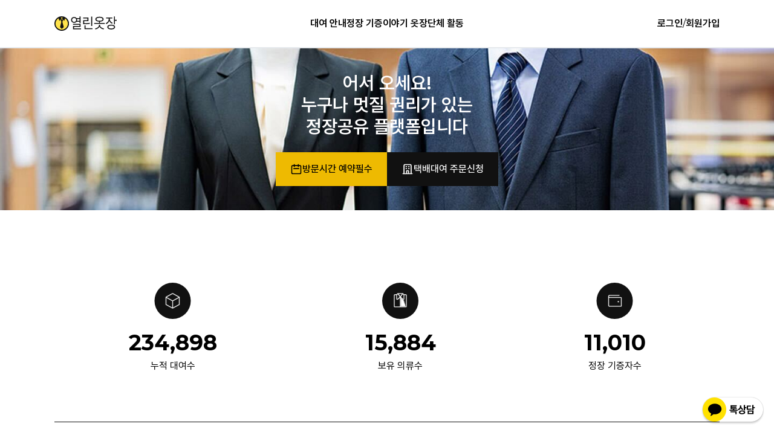

--- FILE ---
content_type: text/html; charset=utf-8
request_url: https://theopencloset.net/
body_size: 51164
content:


<!DOCTYPE html>
<html lang="ko">
<head>
  <title>열린옷장</title>
  <link rel="shortcut icon" type="image/png" href="https://cdn.theopencloset.net/static/images/favicon.fdda2dab8bec.png"/>
  <meta charset="UTF-8"/>
  <meta
    name="viewport"
    content="width=device-width, initial-scale=1, maximum-scale=1, user-scalable=no"
  />
  <meta http-equiv="X-UA-Compatible" content="ie=edge"/>
  <meta property="og:url" content="https://theopencloset.net/">
  <meta name="description" content="어서 오세요! 열린옷장은 누구나 멋질 권리가 있는 정장 공유옷장입니다. 총 14,000벌의 정장 아이템으로 세상 모든 정장 고민을 해결 해드립니다.">
  <meta property="og:description" content="어서 오세요! 열린옷장은 누구나 멋질 권리가 있는 정장 공유옷장입니다. 총 14,000벌의 정장 아이템으로 세상 모든 정장 고민을 해결 해드립니다.">
  <meta id="meta_og_image" property="og:image" content="https://cdn.imweb.me/upload/S20210330635bfa4be151e/c90c5d0712c08.png">
  <meta property="og:image:width" content="1200">
  <meta property="og:image:height" content="627">
  <meta name="keywords" content="정장대여, 정장무료대여, 면접정장, 결혼식정장, 기본정장, 빅사이즈정장, 정장기증, 열린옷장, 청년응원, 청년취업, 취업면접, 취업날개, 서울시정장무료대여, 강원도정장무료대여, 하남정장무료대여, 남양주정장무료대여, 안산정장무료대여, 안양정장무료대여, 구리정장무료대여, 충주정장무료대여, 결혼식정장, 턱시도대여, 웨딩정장">
  

<link rel="preload" href="https://cdn.theopencloset.net/static/css/dist/styles.305b999f5d82.css" as="style">

  

<link rel="stylesheet" href="https://cdn.theopencloset.net/static/css/dist/styles.305b999f5d82.css">




  <link rel="preconnect" href="https://fonts.googleapis.com">
  <link rel="preconnect" href="https://fonts.gstatic.com" crossorigin>
  <link href="https://fonts.googleapis.com/css2?family=Montserrat:ital,wght@0,100..900;1,100..900&display=swap" rel="stylesheet">
  <link rel="stylesheet" as="style" crossorigin href="https://cdn.jsdelivr.net/gh/orioncactus/pretendard@v1.3.9/dist/web/static/pretendard.min.css" />
  <style>
    body {
      font-family: "Montserrat", "Pretendard Variable", Pretendard, -apple-system, BlinkMacSystemFont, system-ui, Roboto, "Helvetica Neue", "Segoe UI", "Apple SD Gothic Neo", "Noto Sans KR", "Malgun Gothic", "Apple Color Emoji", "Segoe UI Emoji", "Segoe UI Symbol", sans-serif;
    }
  </style>
  
  
</head>

<body
  class="bg-white min-h-dvh break-keep"
  
>


  

<div class="w-100 h-11 md:hidden"></div>
<nav
  class="pc-header hidden md:flex justify-between items-center w-full h-[80px] px-[90px] border-b-2 border-[#e5e9ed]"
>
  <div class="basis-[190px] grow-0 items-center">
    <div class="flex gap-[6px]">
      <a href="/">
        <img
          alt="logo"
          role="button"
          loading="lazy"
          width="103"
          height="24"
          decoding="async"
          data-nimg="1"
          class="w-[103px] h-[24px]"
          src="https://cdn.theopencloset.net/static/images/logo_opencloset.eaa6bcbd16b9.svg"
        />
      </a>
    </div>
  </div>

  <div class="flex gap-[40px]">
    <div class="font-semibold text-[16px] cursor-pointer dropdown">
      <a href="https://info.theopencloset.net/rental">대여 안내</a>
      <div
        class="dropdown-menu hidden absolute w-48 hadow-lg bg-white ring-1 ring-black ring-opacity-5"
      >
        <div
          class="py-1"
          role="menu"
          aria-orientation="vertical"
          aria-labelledby="options-menu"
        >
          <a
            href="/appointments"
            class="block px-4 py-2 text-sm font-normal hover:bg-gray-100"
            role="menuitem"
          >
            방문 대여
          </a>
          <a
            href="/deliveries"
            class="block px-4 py-2 text-sm font-normal hover:bg-gray-100"
            role="menuitem"
          >
            택배 대여
          </a>
          <a
            href="https://info.theopencloset.net/many"
            class="block px-4 py-2 text-sm font-normal hover:bg-gray-100"
            role="menuitem"
          >
            단체 대여
          </a>
        </div>
      </div>
    </div>
    <div class="font-semibold text-[16px] cursor-pointer dropdown">
      <a href="https://info.theopencloset.net/donation1">정장 기증</a>
      <div
        class="dropdown-menu hidden absolute w-48 hadow-lg bg-white ring-1 ring-black ring-opacity-5"
      >
        <div
          class="py-1"
          role="menu"
          aria-orientation="vertical"
          aria-labelledby="options-menu"
        >
          <a
            href="https://info.theopencloset.net/donation1"
            class="block px-4 py-2 text-sm font-normal hover:bg-gray-100"
            role="menuitem"
          >
            개인 기증 신청
          </a>
          <a
            href="https://info.theopencloset.net/donation2"
            class="block px-4 py-2 text-sm font-normal hover:bg-gray-100"
            role="menuitem"
          >
            기업 기증 문의
          </a>
        </div>
      </div>
    </div>
    <a href="/stories" class="font-semibold text-[16px]">이야기 옷장</a>
    <div class="font-semibold text-[16px] cursor-pointer dropdown">
      <a href="https://info.theopencloset.net/about">단체 활동</a>
      <div
        class="dropdown-menu hidden absolute w-48 hadow-lg bg-white ring-1 ring-black ring-opacity-5"
      >
        <div
          class="py-1"
          role="menu"
          aria-orientation="vertical"
          aria-labelledby="options-menu"
        >
          <a
            href="https://info.theopencloset.net/opentable"
            class="block px-4 py-2 text-sm font-normal hover:bg-gray-100"
            role="menuitem"
          >
            내공식탁
          </a>
          <a
            href="https://info.theopencloset.net/114"
            class="block px-4 py-2 text-sm font-normal hover:bg-gray-100"
            role="menuitem"
          >
            면접룩 컨설팅
          </a>
          <a
            href="https://info.theopencloset.net/newsletter"
            class="block px-4 py-2 text-sm font-normal hover:bg-gray-100"
            role="menuitem"
          >
            뉴스레터
          </a>
          <a
            href="https://info.theopencloset.net/volunteer"
            class="block px-4 py-2 text-sm font-normal hover:bg-gray-100"
            role="menuitem"
          >
            자원봉사
          </a>
        </div>
      </div>
    </div>
  </div>
  <div class="pc basis-[190px] grow-0 flex flex-row justify-end gap-[3px]">
    
      <a href="/login">
        <div class="font-semibold text-[16px]">로그인</div>
      </a>
      <span>/</span>
      <a href="/signup">
        <div class="font-semibold text-[16px]">회원가입</div>
      </a>
    
  </div>
</nav>

<nav class="mobile-header md:hidden overflow-y-scroll">
  <div class="hamburger-menu fixed top-0 left-0 pt-3 pl-3">
    <label for="menu-toggle" class="menu-icon"
    ><img src="https://cdn.theopencloset.net/static/images/ic_menu.8098845547f5.svg" alt="menu"/>
    </label>

    <div
      class="mobile-menu hidden bg-black/50 fixed z-50 top-0 left-0 bottom-0 right-0 h-screen overflow-y-scroll"
    >
      <div class="p-[20px] w-[344px] h-screen bg-white">
        <div class="flex justify-end">
          <label for="menu-toggle" class="menu-icon"
          ><img src="https://cdn.theopencloset.net/static/images/ic_close.a10702d20399.svg" alt="close"/>
          </label>
        </div>
        <ul
          class="menu-items mt-[20px] text-xl font-semibold leading-[2em]"
        >
          <li class="mb-10">
            <a href="/">
              <img
                alt="logo"
                role="button"
                loading="lazy"
                decoding="async"
                data-nimg="1"
                class="w-[103px] h-[24px]"
                src="https://cdn.theopencloset.net/static/images/logo_opencloset.eaa6bcbd16b9.svg"
              /></a>
          </li>
          <li>
            <a href="https://info.theopencloset.net/rental">대여 안내</a>
            <ul class="text-lg font-normal leading-[1.8em] ml-4 mb-2">
              <li><a href="/appointments">방문 대여</a></li>
              <li><a href="/deliveries">택배 대여</a></li>
              <li><a href="https://info.theopencloset.net/many">단체 대여</a></li>
            </ul>
          </li>
          <li>
            <a href="https://info.theopencloset.net/donation1">정장 기증</a>
            <ul class="text-lg font-normal leading-[1.8em] ml-4 mb-2">
              <li><a href="https://info.theopencloset.net/donation1">개인 기증 신청</a></li>
              <li><a href="https://info.theopencloset.net/donation2">기업 기증 문의</a></li>
            </ul>
          </li>
          <li><a href="/stories">이야기 옷장</a></li>
          <li>
            <a href="https://info.theopencloset.net/about">단체 활동</a>
            <ul class="text-lg font-normal leading-[1.8em] ml-4 mb-2">
              <li><a href="https://info.theopencloset.net/opentable">내공식탁</a></li>
              <li><a href="https://info.theopencloset.net/114">면접룩 컨설팅</a></li>
              <li><a href="https://info.theopencloset.net/newsletter">뉴스레터</a></li>
              <li><a href="https://info.theopencloset.net/volunteer">자원봉사</a></li>
            </ul>
          </li>
          <li
            class="flex text-lg font-normal border-t border-black mt-5 pt-5"
          >
            
              <a href="/login" class="mr-2">로그인</a>
              <a href="/signup">회원가입</a>
            
          </li>
        </ul>
      </div>
    </div>
  </div>
</nav>

<script>
  document.querySelectorAll(".menu-icon").forEach(function (icon) {
    icon.addEventListener("click", function () {
      var menu = document.querySelector(".mobile-menu");
      if (menu.style.display === "none" || menu.style.display === "") {
        menu.style.display = "block";
        document.body.style.overflow = "hidden";
      } else {
        menu.style.display = "none";
        document.body.style.overflow = "auto";
      }
    });
  });
</script>




  <section
    style="--background-image-url: url('https://cdn.theopencloset.net/static/images/hero.afc4656de6ba.jpg?v=20250526')"
    class="w-full h-100 md:h-100 bg-cover bg-center bg-[image:var(--background-image-url)] p-10"
  >
    <div class="w-full h-full flex flex-col justify-center">
      <h1
        class="font-semibold text-neutral-200 text-center text-white leading-normal text-2xl md:text-3xl mb-6 md:mb-6"
      >
        어서 오세요!<br/>
        누구나 멋질 권리가 있는<br/>
        정장공유 플랫폼입니다
      </h1>

        <!-- Button wrapper -->
        <div class="flex flex-wrap justify-center gap-4">
            <a href="/appointments" class="flex items-center gap-2 px-6 py-4 bg-warning text-gray-800 transition-colors hover:bg-white">
                <svg class="w-5 h-5" fill="none" stroke="currentColor" viewBox="0 0 24 24">
                    <path stroke-linecap="round" stroke-linejoin="round" stroke-width="2" d="M8 7V3m8 4V3m-9 8h10M5 21h14a2 2 0 002-2V7a2 2 0 00-2-2H5a2 2 0 00-2 2v12a2 2 0 002 2z"></path>
                </svg>
                <span class="text-md font-medium">방문시간 예약필수</span>
            </a>
            <a href="/deliveries" class="flex items-center gap-2 px-6 py-4 bg-black text-white hover:bg-white hover:text-black transition-colors">
                <svg class="w-5 h-5" fill="none" stroke="currentColor" viewBox="0 0 24 24">
                    <path stroke-linecap="round" stroke-linejoin="round" stroke-width="2" d="M19 21V5a2 2 0 00-2-2H7a2 2 0 00-2 2v16m14 0h2m-2 0h-5m-9 0H3m2 0h5M9 7h1m-1 4h1m4-4h1m-1 4h1m-5 10v-5a1 1 0 011-1h2a1 1 0 011 1v5m-4 0h4"></path>
                </svg>
                <span class="text-md font-medium">택배대여 주문신청</span>
            </a>
        </div>

    </div>
  </section>

  <div class="w-full my-10 md:py-20 md:px-[90px]">
    <div
      class="px-[20px] md:px-0 flex flex-col text-center justify-around items-center"
    >
      <section class="w-full">
        <div class="flex justify-around items-center w-full">
          <div class="flex flex-col items-center">
            <img src="https://cdn.theopencloset.net/static/images/ic_box.0acf52bcbbc6.svg" alt="icon"/>
            <h3 class="text-[18px] md:text-[36px] font-bold mt-3">234,898</h3>
            <p>누적 대여수</p>
          </div>
          <div class="flex flex-col items-center">
            <img src="https://cdn.theopencloset.net/static/images/ic_shirt.87ffe4ae964c.svg" alt="icon"/>
            <h3 class="text-[18px] md:text-[36px] font-bold mt-3">15,884</h3>
            <p>보유 의류수</p>
          </div>
          <div class="flex flex-col items-center">
            <img src="https://cdn.theopencloset.net/static/images/ic_payment.5f020619f99a.svg" alt="icon"/>
            <h3 class="text-[18px] md:text-[36px] font-bold mt-3">11,010</h3>
            <p>정장 기증자수</p>
          </div>
        </div>
      </section>

      <section class="w-full">
        <div class="h-[1px] bg-black w-full border-0 my-10 md:my-20"></div>

        <h1 class="text-[18px] md:text-[36px] font-semibold">
          열린옷장 정장 스타일 보기
        </h1>
        <div class="flex flex-col justify-center mt-10 md:flex-row">
          <a
            href="/gallery/male"
            type="button"
            class="text-white bg-gray-600 border border-gray-300 font-medium rounded-full text-sm px-5 py-2.5 me-2 mb-2"
          >
            <i class="fas fa-male"></i>
            남성의류 품목별 보기
          </a>
          <a
            href="/gallery/female"
            type="button"
            class="bg-white border border-gray-300 font-medium rounded-full text-sm px-5 py-2.5 me-2 mb-2"
          >
            <i class="fas fa-female"></i>
            여성의류 품목별 보기
          </a>
          <a
            href="https://opencloset.notion.site/Look-Book-ceb7d87d77d347c882981cbe6b868c26?pvs=4"
            target="_blank"
            type="button"
            class="bg-gray-100 border border-gray-300 font-medium rounded-full text-sm px-5 py-2.5 me-2 mb-2"
          >
            <i class="fas fa-camera"></i>
            대여자 착용사진 보기
          </a>
        </div>

        <div class="grid grid-cols-2 md:grid-cols-3 gap-4 my-10">
          
            <div class="w-full cursor-pointer">
              <img
                src="https://cdn.theopencloset.net/user-content/contents/style/content/style/ce671e4c-0d3f-4ef5-9a0b-314a3c4f2dec.jpg"
                alt="정장 이미지"
                class="object-cover"
                data-enlargeable
              />
              <p class="my-3 md:my-5">원피스 ✨사진촬영 추천</p>
            </div>
          
            <div class="w-full cursor-pointer">
              <img
                src="https://cdn.theopencloset.net/user-content/contents/style/content/style/c34b71d9-9e9a-4f8b-be39-7352fe4151b5.jpg"
                alt="정장 이미지"
                class="object-cover"
                data-enlargeable
              />
              <p class="my-3 md:my-5">여성 바지정장</p>
            </div>
          
            <div class="w-full cursor-pointer">
              <img
                src="https://cdn.theopencloset.net/user-content/contents/style/content/style/9d939188-fa9f-45e4-a9c5-7329896fe5ee.jpg"
                alt="정장 이미지"
                class="object-cover"
                data-enlargeable
              />
              <p class="my-3 md:my-5">여성 치마정장</p>
            </div>
          
            <div class="w-full cursor-pointer">
              <img
                src="https://cdn.theopencloset.net/user-content/contents/style/content/style/2968cf20-f481-4066-9689-a050b32754db.jpg"
                alt="정장 이미지"
                class="object-cover"
                data-enlargeable
              />
              <p class="my-3 md:my-5">남성 기본정장✨면접추천✨</p>
            </div>
          
            <div class="w-full cursor-pointer">
              <img
                src="https://cdn.theopencloset.net/user-content/contents/style/content/style/17d379f7-4b00-4f86-89cd-93767a6137c1.jpg"
                alt="정장 이미지"
                class="object-cover"
                data-enlargeable
              />
              <p class="my-3 md:my-5">남성 기본정장✨면접추천✨</p>
            </div>
          
            <div class="w-full cursor-pointer">
              <img
                src="https://cdn.theopencloset.net/user-content/contents/style/content/style/be82bf66-52ff-4b37-837f-710303ac9254.jpg"
                alt="정장 이미지"
                class="object-cover"
                data-enlargeable
              />
              <p class="my-3 md:my-5">남성 기본정장✨면접추천✨</p>
            </div>
          
        </div>

        <p class="underline">
          위 이미지는 열린옷장이 보유하고 있는 일부 의류의 샘플이미지입니다.<br/>참고
          부탁드립니다.
        </p>
      </section>

      <section class="w-full">
        <div class="h-[1px] bg-black w-full border-0 my-10 md:my-20"></div>

        <h1 class="text-[18px] md:text-[36px] font-semibold">
          지역별 무료대여 프로그램
        </h1>

        <p class="mt-5 text-center hidden md:block">
          열린옷장은 지자체와 협력하여 정장 무료대여 혜택을 드리고 있습니다.<br/>
          거주지역의 지원 프로그램을 확인해보세요.
        </p>

        <p class="mt-5 text-left md:hidden">
          열린옷장은 지자체와 협력하여 정장 무료대여 혜택을 드리고 있습니다. 거주지역의 지원 프로그램을 확인해보세요.
        </p>

        <a class="w-full flex flex-col items-center my-10 md:my-20" href="https://www.dressfree.net/main/main.php">
          <img
            src="https://cdn.theopencloset.net/static/images/dressfree_banner.89522abed828.jpg"
            alt="ad seoul"
            class="w-full"
          />
        </a>

        <div class="w-full grid grid-cols-2 md:grid-cols-5 gap-1 text-start">
          
            <a href="https://job.seoul.go.kr/hmpg/spct/ewif/ewifInfo.do" class="w-full" target="_blank">
              <div class="w-full text-white p-2 md:p-4" style="background:#3770cd">
                <div class="text-md md:text-2xl">
                  서울시<br/>2025 종료
                  <p class="text-xs mt-3">신청 바로가기</p>
                </div>
              </div>
            </a>
          
            <a href="https://www.wonju.go.kr/wjyouth/selectBbsNttView.do?key=5882&amp;bbsNo=1190&amp;nttNo=432543" class="w-full" target="_blank">
              <div class="w-full text-white p-2 md:p-4" style="background:#401c06">
                <div class="text-md md:text-2xl">
                  원주시<br/>2025 종료
                  <p class="text-xs mt-3">신청 바로가기</p>
                </div>
              </div>
            </a>
          
            <a href="https://sjyouth.sjepa.or.kr/board/business?categorySeq=23&amp;currentTitle=%EC%B7%A8%EC%97%85%EC%A7%80%E" class="w-full" target="_blank">
              <div class="w-full text-white p-2 md:p-4" style="background:#383434">
                <div class="text-md md:text-2xl">
                  세종시<br/>2025 종료
                  <p class="text-xs mt-3">신청 바로가기</p>
                </div>
              </div>
            </a>
          
            <a href="https://job.seongnam.go.kr/contents/content.do?cIdx=76" class="w-full" target="_blank">
              <div class="w-full text-white p-2 md:p-4" style="background:#b48d06">
                <div class="text-md md:text-2xl">
                  성남시<br/>2025 종료
                  <p class="text-xs mt-3">신청 바로가기</p>
                </div>
              </div>
            </a>
          
            <a href="https://gsyouth.or.kr/main/m52/view.do?&amp;applyNo=31" class="w-full" target="_blank">
              <div class="w-full text-white p-2 md:p-4" style="background:#F4CA48">
                <div class="text-md md:text-2xl">
                  군산시<br/>정장무료대여
                  <p class="text-xs mt-3">신청 바로가기</p>
                </div>
              </div>
            </a>
          
            <a href="https://apply.jobaba.net/bsns/bsnsDetailView.do?bsnsSeq=3959" class="w-full" target="_blank">
              <div class="w-full text-white p-2 md:p-4" style="background:#b48d06">
                <div class="text-md md:text-2xl">
                  구리시<br/>정장무료대여
                  <p class="text-xs mt-3">신청 바로가기</p>
                </div>
              </div>
            </a>
          
            <a href="https://apply.jobaba.net/bsns/bsnsDetailView.do?bsnsSeq=3963" class="w-full" target="_blank">
              <div class="w-full text-white p-2 md:p-4" style="background:#383434">
                <div class="text-md md:text-2xl">
                  하남시<br/>청년일마련
                  <p class="text-xs mt-3">신청 바로가기</p>
                </div>
              </div>
            </a>
          
            <a href="https://job.chungju.go.kr/youth/support/suit.page" class="w-full" target="_blank">
              <div class="w-full text-white p-2 md:p-4" style="background:#f4cb48">
                <div class="text-md md:text-2xl">
                  충주시<br/>정장무료대여
                  <p class="text-xs mt-3">신청 바로가기</p>
                </div>
              </div>
            </a>
          
            <a href="https://www.jecheon.go.kr/www/selectBbsNttView.do?key=5233&amp;bbsNo=18&amp;nttNo=362923" class="w-full" target="_blank">
              <div class="w-full text-white p-2 md:p-4" style="background:#9b9ca1">
                <div class="text-md md:text-2xl">
                  제천시<br/>정장무료대여
                  <p class="text-xs mt-3">신청 바로가기</p>
                </div>
              </div>
            </a>
          
            <a href="https://youthforest.iksan.go.kr/index.iksan?menuCd=DOM_000000102004000000" class="w-full" target="_blank">
              <div class="w-full text-white p-2 md:p-4" style="background:#b48d06">
                <div class="text-md md:text-2xl">
                  익산시<br/>정장무료대여
                  <p class="text-xs mt-3">신청 바로가기</p>
                </div>
              </div>
            </a>
          
            <a href="https://pf.kakao.com/_xiRBnxj" class="w-full" target="_blank">
              <div class="w-full text-white p-2 md:p-4" style="background:#b48d06">
                <div class="text-md md:text-2xl">
                  노원구<br/>정장무료대여
                  <p class="text-xs mt-3">신청 바로가기</p>
                </div>
              </div>
            </a>
          
            <a href="https://apply.jobaba.net/bsns/bsnsDetailView.do?bsnsSeq=3945" class="w-full" target="_blank">
              <div class="w-full text-white p-2 md:p-4" style="background:#f4cb48">
                <div class="text-md md:text-2xl">
                  남양주시<br/>취업꿈날개옷장
                  <p class="text-xs mt-3">신청 바로가기</p>
                </div>
              </div>
            </a>
          
            <a href="https://www.anyang.go.kr/reserve/selectBbsNttList.do?bbsNo=329&amp;key=2802" class="w-full" target="_blank">
              <div class="w-full text-white p-2 md:p-4" style="background:#9b9ca1">
                <div class="text-md md:text-2xl">
                  안양시<br/>청년옷장
                  <p class="text-xs mt-3">신청 바로가기</p>
                </div>
              </div>
            </a>
          
            <a href="https://nsyouth.or.kr/youthdream/html/sub03/0303.html" class="w-full" target="_blank">
              <div class="w-full text-white p-2 md:p-4" style="background:#401c06">
                <div class="text-md md:text-2xl">
                  논산시<br/>2025 종료
                  <p class="text-xs mt-3">신청 바로가기</p>
                </div>
              </div>
            </a>
          
        </div>

        <a
          class="w-full mt-10 bg-[#FFF5BD] h-[62px] text-[16px] font-bold flex flex-row justify-center items-center gap-2 md:w-[260px] mx-auto"
          href="https://forms.gle/bkaTR9TqsGe8McXS6"
          target="_blank"
        >
          <img src="https://cdn.theopencloset.net/static/images/logo_imgtype.f29c218beca5.svg" alt="button icon"/>
          지역 무료대여 협약 문의하기
        </a>
      </section>

      <section class="w-full">
        <div class="h-[1px] bg-black w-full border-0 my-10 md:my-20"></div>
        <h1 class="text-[18px] md:text-[36px] font-semibold">
          열린옷장 나눔 활동 소개
        </h1>
        <p class="mt-5">수익금과 기부금은 의류를 통한 나눔 활동에 사용합니다.</p>
        <div class="w-full mt-10 grid grid-cols-1 gap-3 grid-cols-2 md:grid-cols-5">
          
            <a class="w-full" href="https://info.theopencloset.net/opentable" target="_blank">
              <img
                src="https://cdn.theopencloset.net/user-content/contents/activity/content/activity/e5032e20-4952-46bf-a714-80b454f26757.jpg"
                alt="activity image"
                class="object-cover"
              />
              <h3 class="text-2xl my-3 md:my-5">직무멘토링 내공식탁</h3>
              <div class="mb-5"> 현직 사회선배와 함께 취업준비가 막막한 청년을 위해 생생한 직무 관련 멘토링을 진행합니다.</div>
            </a>
          
            <a class="w-full" href="http://tenspoon.org/" target="_blank">
              <img
                src="https://cdn.theopencloset.net/user-content/contents/activity/content/activity/125bff8b-6349-4faa-a653-e0f604901c83.jpg"
                alt="activity image"
                class="object-cover"
              />
              <h3 class="text-2xl my-3 md:my-5">십시일밥 정기기부</h3>
              <div class="mb-5"> 청년 빈곤 해결을 위해 활동하는 대학생 단체 &lt;십시일밥&gt;에 수익의 일부를 정기 기부합니다.</div>
            </a>
          
            <a class="w-full" href="https://blog.naver.com/PostView.naver?blogId=open_closet&amp;logNo=223045310548&amp;redirect=Dlog&amp;widgetType" target="_blank">
              <img
                src="https://cdn.theopencloset.net/user-content/contents/activity/content/activity/77c6cf05-fc34-4cf5-a8a8-782bfa4b73e3.jpg"
                alt="activity image"
                class="object-cover"
              />
              <h3 class="text-2xl my-3 md:my-5">특수사이즈 의류제작</h3>
              <div class="mb-5"> &#x27;누구나 멋질 권리’를 누릴 수 있도록 빅&amp;스몰 특수 사이즈 정장 및 계절 정장을 제작하여 공유합니다.</div>
            </a>
          
            <a class="w-full" href="https://blog.naver.com/open_closet/223398165933" target="_blank">
              <img
                src="https://cdn.theopencloset.net/user-content/contents/activity/content/activity/3db18d4c-6dd5-4cd7-a4e9-c1881c0417ba.jpg"
                alt="activity image"
                class="object-cover"
              />
              <h3 class="text-2xl my-3 md:my-5">기증의류가 끝까지 활용되도록!</h3>
              <div class="mb-5"> 대여가 어려운 기증의류는 세컨핸드샵 &#x27;제로핸즈&#x27;를 통해 공유하고, 다양한 정장 업사이클링을 시도합니다.</div>
            </a>
          
            <a class="w-full" href="https://info.theopencloset.net/114" target="_blank">
              <img
                src="https://cdn.theopencloset.net/user-content/contents/activity/content/activity/00614cb0-3720-4ce0-9b56-755b6011f10b.jpg"
                alt="activity image"
                class="object-cover"
              />
              <h3 class="text-2xl my-3 md:my-5">1:1 면접룩 컨설팅</h3>
              <div class="mb-5"> 취업 준비생을 대상으로 정장대여 전문 옷장지기와 1:1 면접룩 이미지 컨설팅을 진행합니다.</div>
            </a>
          
        </div>
      </section>

      <section class="w-full">
        <div class="h-[1px] bg-black w-full border-0 my-10 md:my-20"></div>
        <h1 class="text-[18px] md:text-[36px] font-semibold">
          열린옷장과 함께 하는 기증 기업들
        </h1>
        <div class="w-full mt-10 grid grid-cols-4 gap-1 lg:grid-cols-10">
          
            <img
              class="border bg-cover bg-center"
              src="https://cdn.theopencloset.net/user-content/contents/partner/content/partner/057a217b-fac1-4b97-96f1-e779b2278956.png"
              alt="company logo"
            />
          
            <img
              class="border bg-cover bg-center"
              src="https://cdn.theopencloset.net/user-content/contents/partner/content/partner/86f9f155-74bf-4aac-be32-3ebe29532f89.png"
              alt="company logo"
            />
          
            <img
              class="border bg-cover bg-center"
              src="https://cdn.theopencloset.net/user-content/contents/partner/content/partner/028ed719-748a-4ecd-adc3-2c163e8442d2.png"
              alt="company logo"
            />
          
            <img
              class="border bg-cover bg-center"
              src="https://cdn.theopencloset.net/user-content/contents/partner/content/partner/9fb92bed-693a-45bf-8968-784d675393fd.jpg"
              alt="company logo"
            />
          
            <img
              class="border bg-cover bg-center"
              src="https://cdn.theopencloset.net/user-content/contents/partner/content/partner/ad7fa30b-52b4-407c-9b50-4564853527f2.png"
              alt="company logo"
            />
          
            <img
              class="border bg-cover bg-center"
              src="https://cdn.theopencloset.net/user-content/contents/partner/content/partner/e224488f-44bd-436a-b5e2-996e344445a8.png"
              alt="company logo"
            />
          
            <img
              class="border bg-cover bg-center"
              src="https://cdn.theopencloset.net/user-content/contents/partner/content/partner/e84e4ab7-0557-4920-ab9f-2e45fdcf7788.png"
              alt="company logo"
            />
          
            <img
              class="border bg-cover bg-center"
              src="https://cdn.theopencloset.net/user-content/contents/partner/content/partner/7ae9fea6-c184-4674-a767-4d891a48136d.png"
              alt="company logo"
            />
          
            <img
              class="border bg-cover bg-center"
              src="https://cdn.theopencloset.net/user-content/contents/partner/content/partner/1887af7b-a942-448d-a041-782163997c92.png"
              alt="company logo"
            />
          
            <img
              class="border bg-cover bg-center"
              src="https://cdn.theopencloset.net/user-content/contents/partner/content/partner/7d88ede7-1c64-4b7c-8493-8a6f88c12b1b.png"
              alt="company logo"
            />
          
            <img
              class="border bg-cover bg-center"
              src="https://cdn.theopencloset.net/user-content/contents/partner/content/partner/4693de76-a128-4fe3-b3d6-05504239d949.png"
              alt="company logo"
            />
          
            <img
              class="border bg-cover bg-center"
              src="https://cdn.theopencloset.net/user-content/contents/partner/content/partner/314984ff-ca1c-49ab-a69a-cfa0ca07c929.png"
              alt="company logo"
            />
          
            <img
              class="border bg-cover bg-center"
              src="https://cdn.theopencloset.net/user-content/contents/partner/content/partner/24400b3b-d526-48b5-a10f-652794d1e199.png"
              alt="company logo"
            />
          
            <img
              class="border bg-cover bg-center"
              src="https://cdn.theopencloset.net/user-content/contents/partner/content/partner/10ffb4db-d10b-4fba-9d69-7dbeba17f4f3.png"
              alt="company logo"
            />
          
            <img
              class="border bg-cover bg-center"
              src="https://cdn.theopencloset.net/user-content/contents/partner/content/partner/8a8f0c87-4a65-4c18-99f3-3fb6c83ea0e3.png"
              alt="company logo"
            />
          
            <img
              class="border bg-cover bg-center"
              src="https://cdn.theopencloset.net/user-content/contents/partner/content/partner/9155737d-8b84-48d5-865c-046b4817f1d0.png"
              alt="company logo"
            />
          
            <img
              class="border bg-cover bg-center"
              src="https://cdn.theopencloset.net/user-content/contents/partner/content/partner/dbab66d2-844b-4e97-976b-d0c70b666675.png"
              alt="company logo"
            />
          
            <img
              class="border bg-cover bg-center"
              src="https://cdn.theopencloset.net/user-content/contents/partner/content/partner/c860cd21-f63e-43ad-b7b9-3a78ff64d443.png"
              alt="company logo"
            />
          
            <img
              class="border bg-cover bg-center"
              src="https://cdn.theopencloset.net/user-content/contents/partner/content/partner/3b78e08c-98c8-4618-9985-bd8cf9c14ac0.png"
              alt="company logo"
            />
          
            <img
              class="border bg-cover bg-center"
              src="https://cdn.theopencloset.net/user-content/contents/partner/content/partner/1e6fe0c7-07cd-4cb7-9bbb-5cbe0f6e411d.png"
              alt="company logo"
            />
          
            <img
              class="border bg-cover bg-center"
              src="https://cdn.theopencloset.net/user-content/contents/partner/content/partner/3585891d-ab02-460f-b4f7-29c397e56ebf.png"
              alt="company logo"
            />
          
            <img
              class="border bg-cover bg-center"
              src="https://cdn.theopencloset.net/user-content/contents/partner/content/partner/4fa041df-0f10-456f-9b45-2270e2fb1683.png"
              alt="company logo"
            />
          
            <img
              class="border bg-cover bg-center"
              src="https://cdn.theopencloset.net/user-content/contents/partner/content/partner/07194714-76ea-4b79-bf83-f35586464be0.png"
              alt="company logo"
            />
          
            <img
              class="border bg-cover bg-center"
              src="https://cdn.theopencloset.net/user-content/contents/partner/content/partner/96e4ac99-745f-4b69-a519-3a7a06cd3f43.png"
              alt="company logo"
            />
          
            <img
              class="border bg-cover bg-center"
              src="https://cdn.theopencloset.net/user-content/contents/partner/content/partner/32af6f24-446c-4595-b916-c434b7971dd7.png"
              alt="company logo"
            />
          
            <img
              class="border bg-cover bg-center"
              src="https://cdn.theopencloset.net/user-content/contents/partner/content/partner/5314c6d7-9261-4bc8-8f11-9b200bbd5b81.png"
              alt="company logo"
            />
          
            <img
              class="border bg-cover bg-center"
              src="https://cdn.theopencloset.net/user-content/contents/partner/content/partner/5c9102ec-e23f-4a6f-bffc-9fb390676a1e.png"
              alt="company logo"
            />
          
            <img
              class="border bg-cover bg-center"
              src="https://cdn.theopencloset.net/user-content/contents/partner/content/partner/0e462dcd-51c7-4de2-bc3f-4e0e0b0dfb8c.png"
              alt="company logo"
            />
          
            <img
              class="border bg-cover bg-center"
              src="https://cdn.theopencloset.net/user-content/contents/partner/content/partner/46e6dba3-04e5-4c60-b02b-fa2d5af1ad20.png"
              alt="company logo"
            />
          
            <img
              class="border bg-cover bg-center"
              src="https://cdn.theopencloset.net/user-content/contents/partner/content/partner/4bf7b71c-0a12-4943-a568-74fd847f31e8.png"
              alt="company logo"
            />
          
            <img
              class="border bg-cover bg-center"
              src="https://cdn.theopencloset.net/user-content/contents/partner/content/partner/4fae58fa-2191-4703-8644-0015c8d25be4.png"
              alt="company logo"
            />
          
            <img
              class="border bg-cover bg-center"
              src="https://cdn.theopencloset.net/user-content/contents/partner/content/partner/73dac892-8926-4953-bac4-c2cc6fa116eb.png"
              alt="company logo"
            />
          
            <img
              class="border bg-cover bg-center"
              src="https://cdn.theopencloset.net/user-content/contents/partner/content/partner/fa30aaac-ded9-4755-91fb-6278c4b70074.png"
              alt="company logo"
            />
          
            <img
              class="border bg-cover bg-center"
              src="https://cdn.theopencloset.net/user-content/contents/partner/content/partner/891b7b13-a595-4d8c-b758-50bb48ff7bc6.png"
              alt="company logo"
            />
          
            <img
              class="border bg-cover bg-center"
              src="https://cdn.theopencloset.net/user-content/contents/partner/content/partner/82cbc670-5e38-4ceb-b99c-8f303f353091.png"
              alt="company logo"
            />
          
            <img
              class="border bg-cover bg-center"
              src="https://cdn.theopencloset.net/user-content/contents/partner/content/partner/03046f3c-9123-4cf2-a398-fe891f803c8f.png"
              alt="company logo"
            />
          
            <img
              class="border bg-cover bg-center"
              src="https://cdn.theopencloset.net/user-content/contents/partner/content/partner/bf733ee8-ca22-49a1-b7ef-dc58562ccf46.png"
              alt="company logo"
            />
          
            <img
              class="border bg-cover bg-center"
              src="https://cdn.theopencloset.net/user-content/contents/partner/content/partner/e17e10d5-b6a0-4078-afbc-3159510b28d5.png"
              alt="company logo"
            />
          
            <img
              class="border bg-cover bg-center"
              src="https://cdn.theopencloset.net/user-content/contents/partner/content/partner/9f0c061f-fb91-4e92-ad0a-f1e74846313a.png"
              alt="company logo"
            />
          
            <img
              class="border bg-cover bg-center"
              src="https://cdn.theopencloset.net/user-content/contents/partner/content/partner/09c79174-25b7-4192-8c46-6b948004c210.png"
              alt="company logo"
            />
          
            <img
              class="border bg-cover bg-center"
              src="https://cdn.theopencloset.net/user-content/contents/partner/content/partner/a0c0a20a-a96c-4411-bee6-72f498e0929f.png"
              alt="company logo"
            />
          
            <img
              class="border bg-cover bg-center"
              src="https://cdn.theopencloset.net/user-content/contents/partner/content/partner/131a02c3-1698-4192-a3bb-c16c19c6ab57.png"
              alt="company logo"
            />
          
        </div>
      </section>

      <section class="w-full">
        <div class="h-[1px] bg-black w-full border-0 my-10 md:my-20"></div>
        <h1 class="text-[18px] md:text-[36px] font-semibold">
          열린옷장을 함께 빛내는 전문가들
        </h1>
        <div class="w-full mt-10 grid grid-cols-2 gap-1 grid-cols-3 lg:grid-cols-6">
          
            <a href="about:blank" class="w-full" target="_blank">
              <img
                class="border bg-cover bg-center mb-2"
                src="https://cdn.theopencloset.net/user-content/contents/expert/content/partner/4016d551-75b2-4719-884e-9ce08df07fa8.png"
                alt="company logo"
              />
              <p>공간 청결 관리</p>
            </a>
          
            <a href="https://www.cleantopia.com/kr/main.do" class="w-full" target="_blank">
              <img
                class="border bg-cover bg-center mb-2"
                src="https://cdn.theopencloset.net/user-content/contents/expert/content/partner/b3c7024e-b206-44f7-8502-f8c222271e23.png"
                alt="company logo"
              />
              <p>셔츠 세탁</p>
            </a>
          
            <a href="https://blog.naver.com/PostView.naver?blogId=open_closet&amp;logNo=221167177689&amp;redirect=Dlog&amp;widgetType" class="w-full" target="_blank">
              <img
                class="border bg-cover bg-center mb-2"
                src="https://cdn.theopencloset.net/user-content/contents/expert/content/partner/2a33ea5a-d118-402f-ac9c-6216a3ec4b81.png"
                alt="company logo"
              />
              <p>수트 전문 세탁</p>
            </a>
          
            <a href="https://theopencloset.net/" class="w-full" target="_blank">
              <img
                class="border bg-cover bg-center mb-2"
                src="https://cdn.theopencloset.net/user-content/contents/expert/content/partner/1ce211c9-0d5d-422f-aceb-e758c4b5c7c4.png"
                alt="company logo"
              />
              <p>기증 정장 수선</p>
            </a>
          
            <a href="https://gizelhomme.modoo.at/" class="w-full" target="_blank">
              <img
                class="border bg-cover bg-center mb-2"
                src="https://cdn.theopencloset.net/user-content/contents/expert/content/partner/f6a87780-a21f-4f0d-b5b4-34467faaf42e.png"
                alt="company logo"
              />
              <p>특수사이즈 정장 제작</p>
            </a>
          
            <a href="http://baravom.co.kr/xe/" class="w-full" target="_blank">
              <img
                class="border bg-cover bg-center mb-2"
                src="https://cdn.theopencloset.net/user-content/contents/expert/content/partner/e26dd42f-6a1b-479b-97ca-8581b48cb8c0.png"
                alt="company logo"
              />
              <p>착한 사진 전문가</p>
            </a>
          
        </div>
      </section>

      <section class="w-full">
        <div class="h-[1px] bg-black w-full border-0 my-10 md:my-20"></div>
        <h1 class="text-[18px] md:text-[36px] font-semibold">
          열린옷장과 함께하는 제휴 대학교
        </h1>
        <p class="mt-5">(재학생 10% 할인)</p>

        <div class="w-full mt-10 grid grid-cols-3 gap-2">
          
            <img
              class="border bg-cover bg-center"
              src="https://cdn.theopencloset.net/user-content/contents/university/content/partner/96397907-0174-49a1-b0e5-245e03100c42.png"
              alt="company logo"
            />
          
            <img
              class="border bg-cover bg-center"
              src="https://cdn.theopencloset.net/user-content/contents/university/content/partner/ceb9a5d9-6700-42fd-ad9a-140c7e36441b.png"
              alt="company logo"
            />
          
            <img
              class="border bg-cover bg-center"
              src="https://cdn.theopencloset.net/user-content/contents/university/content/partner/02edc69a-3a9d-41f9-aa31-2c67b8a8a803.png"
              alt="company logo"
            />
          
        </div>

        <a
          class="w-full mt-10 bg-[#FFF5BD] h-[62px] text-[16px] font-bold flex flex-row justify-center items-center gap-2 md:w-[260px] mx-auto"
          href="https://forms.gle/LShrPvSVVmj8hB778"
        >
          <img src="https://cdn.theopencloset.net/static/images/logo_imgtype.f29c218beca5.svg" alt="button icon"/>
          대학교 제휴 신청하기
        </a>
      </section>
    </div>
  </div>

  <div id="main-popup" class="fixed inset-0 flex justify-center align-middle items-center bg-black bg-opacity-70">
    <div class="">
      <img src="https://cdn.theopencloset.net/user-content/contents/mainpopup/content/popup/4b253ef6-3d14-4b8c-bc65-6726a656282b.jpg" alt="popup image" class="mb-2"/>
      <div class="flex justify-between">
        <button onclick="closePopup(1)" class="text-white">오늘 그만보기</button>
        <button onclick="closePopup()" class="text-white">닫기</button>
      </div>

    </div>
  </div>



  

<footer class="w-full px-5 md:px-20 py-7 grid grid-cols-2">
  <img
    alt="logo"
    loading="lazy"
    decoding="async"
    data-nimg="1"
    src="https://cdn.theopencloset.net/static/images/logo_opencloset.eaa6bcbd16b9.svg"
  />

  <nav class="justify-self-end flex flex-wrap gap-3">
    <a href="https://www.instagram.com/opencloset_suit/" target="_blank">
      <img
        alt="인스타그램"
        loading="lazy"
        decoding="async"
        data-nimg="1"
        src="https://cdn.theopencloset.net/static/images/sns-instagram.7ce9d94697e7.svg"
      />
    </a>
    <a href="https://www.facebook.com/TheOpenCloset" target="_blank">
      <img
        alt="페이스북"
        loading="lazy"
        decoding="async"
        data-nimg="1"
        src="https://cdn.theopencloset.net/static/images/sns-facebook.768f85be3914.svg"
      />
    </a>
    <a href="https://pf.kakao.com/_xaxcxotE" target="_blank">
      <img
        alt="카카오톡 채널"
        loading="lazy"
        decoding="async"
        data-nimg="1"
        src="https://cdn.theopencloset.net/static/images/sns-kakaotalk.f3485578f2c1.svg"
      />
    </a>
    <a href="https://blog.naver.com/open_closet" target="_blank">
      <img
        alt="네이버 블로그"
        loading="lazy"
        decoding="async"
        data-nimg="1"
        src="https://cdn.theopencloset.net/static/images/sns-naver.147874bf3c25.svg"
      />
    </a>
  </nav>

  <style>
    address li:not(:last-child)::after {
      content: "\00a0/\00a0";
    }
  </style>


  <script src="https://t1.kakaocdn.net/kakao_js_sdk/2.7.4/kakao.min.js"
    integrity="sha384-DKYJZ8NLiK8MN4/C5P2dtSmLQ4KwPaoqAfyA/DfmEc1VDxu4yyC7wy6K1Hs90nka" crossorigin="anonymous"></script>
  <script>
    Kakao.init('71ed9a4e3a40846230b1d52f6ba35508');
  </script>

  <div id="kakao-talk-channel-chat-button"
  class="fixed bottom-4 right-4 inline-flex z-50"
  data-channel-public-id="_xaxcxotE" data-title="consult" data-size="small" data-color="yellow" data-shape="pc" data-support-multiple-densities="true">
    <a href="javascript:chatChannel()">
        <img
            src="https://developers.kakao.com/assets/img/about/logos/channel/consult_small_yellow_pc.png"
            srcset="https://developers.kakao.com/assets/img/about/logos/channel/consult_small_yellow_pc_2X.png 2x,
                    https://developers.kakao.com/assets/img/about/logos/channel/consult_small_yellow_pc_3X.png 3x"
            alt="카카오톡 채널 1:1 채팅 버튼"
            class="hover:opacity-90 transition-opacity"
        >
    </a>
  </div>

  <script>
    function chatChannel() {
      Kakao.Channel.chat({
        channelPublicId: '_xaxcxotE',
      });
    }
  </script>

  <address class="mt-7 col-span-2 text-xs text-gray-400 not-italic leading-relaxed">
    <strong class="inline-block mb-2 text-black">사단법인 열린옷장</strong>
    <ul class="flex flex-wrap">
      <li>이사장 한만일</li>
      <li>사업자등록번호 498-82-00028</li>
      <li>서울특별시 공유단체 제26호</li>
      <li>통신판매업신고번호 2016-서울광진-(0004)</li>
    </ul>
    <ul class="flex flex-wrap">
      <li class="inline">서울시 광진구 아차산로 213, 502호(화양동, 웅진빌딩)</li>
      <li class="inline">02-6929-1020</li>
      <li><a class="font-semibold" href="mailto:info@theopencloset.net">info@theopencloset.net</a></li>
    </ul>
    <ul class="flex flex-wrap">
      <li>입금계좌: 국민은행 205737-04-003013 (예금주 사단법인열린옷장)</li>
    </ul>
  </address>

  <nav class="mt-3 col-span-2 text-sm text-gray-400 font-medium">
    <ul class="flex flex-wrap gap-x-4 gap-y-1">
      <li><a href="https://info.theopencloset.net/about">열린옷장 소개</a></li>

      <li><a href="/terms-and-conditions/">이용약관</a></li>
      <li><a href="/privacy-policy/">개인정보처리방침</a></li>
      <li>
        <a href="https://teht.hometax.go.kr/websquare/websquare.html?w2xPath=/ui/ab/a/a/UTEABAAA13.xml" target="_blank">
          국세청 사업자정보확인
        </a>
      </li>
    </ul>
  </nav>

  <p class="mt-3 col-span-2 text-xs text-black">Copyright © 2024 열린옷장. All rights reserved.</p>
</footer>




  <script src="https://ajax.googleapis.com/ajax/libs/jquery/2.1.1/jquery.min.js"></script>
  <script>
    $('img[data-enlargeable]').addClass('img-enlargeable').click(function () {
      var src = $(this).attr('src');
      var modal;

      function removeModal() {
        modal.remove();
        $('body').off('keyup.modal-close');
      }

      modal = $('<div>').css({
        background: 'RGBA(0,0,0,.5) url(' + src + ') no-repeat center',
        backgroundSize: 'contain',
        width: '100%',
        height: '100%',
        position: 'fixed',
        zIndex: '10000',
        top: '0',
        left: '0',
        cursor: 'zoom-out'
      }).click(function () {
        removeModal();
      }).appendTo('body');
      //handling ESC
      $('body').on('keyup.modal-close', function (e) {
        if (e.key === 'Escape') {
          removeModal();
        }
      });
    });


    
      $(document).ready(function () {
        $("#main-popup").hide();

        let hideTimestamp = localStorage.getItem('hidemainpopup');
        let now = new Date().getTime();
        if (!hideTimestamp || hideTimestamp < now) {
          $("#main-popup").show();
        }
      });

      function closePopup (type) {
        if (type === 1) { // 오늘 그만 보기
          const endOfToday = new Date();
          endOfToday.setHours(23, 59, 59, 999);
          localStorage.setItem('hidemainpopup', endOfToday.getTime());
        }
        $("#main-popup").remove();
      }
    
  </script>

</body>
</html>


--- FILE ---
content_type: image/svg+xml
request_url: https://cdn.theopencloset.net/static/images/ic_payment.5f020619f99a.svg
body_size: 614
content:
<svg width="61" height="60" viewBox="0 0 61 60" fill="none" xmlns="http://www.w3.org/2000/svg">
<circle cx="30.5" cy="30" r="30" fill="#111111"/>
<path d="M40.66 38.3318H40.81V38.1818V25.4545V25.3045H40.66H22.26L22.2598 25.3045C21.9633 25.305 21.669 25.2552 21.3896 25.1573L21.19 25.0874V25.2989V37.2727C21.19 37.5542 21.3032 37.8238 21.504 38.0222C21.7048 38.2207 21.9768 38.3318 22.26 38.3318H40.66ZM22.26 23.7864H40.66C41.1088 23.7864 41.5388 23.9625 41.8556 24.2756C42.1724 24.5886 42.35 25.0127 42.35 25.4545V38.1818C42.35 38.6237 42.1724 39.0478 41.8556 39.3608C41.5388 39.6738 41.1088 39.85 40.66 39.85H22.26C21.5672 39.85 20.9032 39.578 20.4138 39.0945C19.9245 38.611 19.65 37.9557 19.65 37.2727V22.7273C19.65 22.0443 19.9245 21.389 20.4138 20.9055C20.9032 20.422 21.5672 20.15 22.26 20.15H37.9C38.1048 20.15 38.3008 20.2304 38.4451 20.373C38.5893 20.5155 38.67 20.7083 38.67 20.9091C38.67 21.1098 38.5893 21.3027 38.4451 21.4452C38.3008 21.5878 38.1048 21.6682 37.9 21.6682H22.26C21.9768 21.6682 21.7048 21.7793 21.504 21.9778C21.3032 22.1762 21.19 22.4458 21.19 22.7273C21.19 23.0087 21.3032 23.2783 21.504 23.4768C21.7048 23.6752 21.9768 23.7864 22.26 23.7864ZM35.29 31.3636C35.29 31.124 35.3619 30.8896 35.4968 30.6901C35.6318 30.4905 35.8238 30.3347 36.0487 30.2426C36.2737 30.1505 36.5213 30.1264 36.7603 30.1734C36.9992 30.2204 37.2185 30.3362 37.3904 30.5061C37.5623 30.6759 37.6791 30.8921 37.7264 31.1272C37.7738 31.3623 37.7495 31.6059 37.6566 31.8275C37.5637 32.049 37.4063 32.2387 37.204 32.3723C37.0017 32.5059 36.7637 32.5773 36.52 32.5773C36.1932 32.5773 35.8802 32.449 35.6496 32.2212C35.4191 31.9934 35.29 31.6849 35.29 31.3636Z" fill="white" stroke="#111111" stroke-width="0.3"/>
</svg>


--- FILE ---
content_type: image/svg+xml
request_url: https://cdn.theopencloset.net/static/images/ic_close.a10702d20399.svg
body_size: 555
content:
<svg width="24" height="24" viewBox="0 0 24 24" fill="none" xmlns="http://www.w3.org/2000/svg">
<path fill-rule="evenodd" clip-rule="evenodd" d="M4.21498 4.21498C4.50161 3.92834 4.96634 3.92834 5.25298 4.21498L12 10.962L18.747 4.21498C19.0337 3.92834 19.4984 3.92834 19.785 4.21498C20.0717 4.50161 20.0717 4.96634 19.785 5.25298L13.038 12L19.785 18.747C20.0717 19.0337 20.0717 19.4984 19.785 19.785C19.4984 20.0717 19.0337 20.0717 18.747 19.785L12 13.038L5.25298 19.785C4.96634 20.0717 4.50161 20.0717 4.21498 19.785C3.92834 19.4984 3.92834 19.0337 4.21498 18.747L10.962 12L4.21498 5.25298C3.92834 4.96634 3.92834 4.50161 4.21498 4.21498Z" fill="#111111" stroke="#111111" stroke-width="0.4" stroke-linecap="round" stroke-linejoin="round"/>
</svg>


--- FILE ---
content_type: image/svg+xml
request_url: https://cdn.theopencloset.net/static/images/logo_opencloset.eaa6bcbd16b9.svg
body_size: 2345
content:
<svg width="103" height="24" viewBox="0 0 103 24" fill="none" xmlns="http://www.w3.org/2000/svg">
<g clip-path="url(#clip0_3557_4640)">
<path d="M36.6284 2.97743H41.5737V0.357178H43.2693V11.3436H41.5737V8.89117H36.6724C35.7919 10.1053 34.3361 10.8261 32.5974 10.8139C29.6849 10.8261 27.5659 8.85481 27.5762 5.95761C27.565 3.08466 29.6849 1.11341 32.5974 1.12554C34.3033 1.11341 35.7385 1.8109 36.6294 2.9765L36.6284 2.97743ZM32.5965 9.2996C34.5094 9.27535 35.9436 7.89343 35.9436 5.95761C35.9436 4.0218 34.5094 2.66412 32.5965 2.68836C30.6189 2.66412 29.2053 4.03485 29.2053 5.95761C29.2053 7.88037 30.618 9.27535 32.5965 9.2996ZM30.7491 12.4252H43.2693V17.5455H32.4887V19.9251H44.0084V21.4395H30.7932V16.1029H41.5737V13.9396H30.7491V12.4252ZM37.5961 5.95855C37.5961 6.46301 37.5305 6.93205 37.4003 7.37684H41.5737V4.49176H37.39C37.5202 4.94868 37.5961 5.44102 37.5961 5.95855Z" fill="#111111"/>
<path d="M47.4858 1.89568H56.3104V8.07425H49.1814V11.488C52.7787 11.488 55.3108 11.3677 58.376 10.7672L58.5503 12.3301C55.3989 12.9315 52.8012 13.0509 49.0952 13.0751H47.5299V6.58416H54.6157V3.4352H47.4868V1.89662L47.4858 1.89568ZM49.7679 14.8776H51.485V19.6854H63.0047V21.2725H49.7679V14.8776ZM62.4398 16.1038H60.7658V0.381348H62.4398V16.1038Z" fill="#111111"/>
<path d="M83.3509 12.4979H65.7449V10.935H73.7001V8.83137C69.9941 8.6514 67.7009 7.20887 67.7009 4.85251C67.7009 2.29194 70.3417 0.826087 74.5479 0.813965C78.7541 0.826087 81.3621 2.29287 81.3733 4.85251C81.3621 7.20887 79.0801 8.66259 75.3526 8.83137V10.935H83.3518V12.4979H83.3509ZM73.6785 14.6136V13.9161H75.3957V14.6136C75.3957 17.4866 78.4712 19.5903 82.0038 20.1665L81.3087 21.6333C78.3747 21.1046 75.7011 19.5781 74.5488 17.2339C73.3863 19.5781 70.7014 21.1046 67.7889 21.6333L67.1154 20.1665C70.5928 19.5893 73.6795 17.4857 73.6795 14.6136H73.6785ZM74.5479 7.3534C77.6449 7.3534 79.6234 6.43958 79.6337 4.85344C79.6225 3.25518 77.6449 2.30499 74.5479 2.30499C71.4509 2.30499 69.4508 3.25425 69.4621 4.85344C69.4508 6.44051 71.4181 7.3534 74.5479 7.3534Z" fill="#111111"/>
<path d="M96.2626 10.7431L95.4588 12.2332C93.2311 11.4154 91.5468 9.72108 90.7093 7.56893C89.883 10.0213 88.1013 11.932 85.7865 12.8579L84.9171 11.3436C87.808 10.2619 89.8296 7.50925 89.8512 4.41996V3.50614H85.4389V1.94332H95.8719V3.50614H91.5243V4.41996C91.5355 7.22111 93.426 9.72108 96.2626 10.7421V10.7431ZM93.8934 13.8445C97.8598 13.8445 100.262 15.2749 100.262 17.7394C100.262 20.2039 97.8598 21.6819 93.8934 21.6819C89.9271 21.6819 87.4924 20.2394 87.4811 17.7394C87.4924 15.2749 89.9158 13.8445 93.8934 13.8445ZM93.8934 20.1666C96.8172 20.1788 98.5989 19.2771 98.6102 17.7385C98.5989 16.2484 96.8172 15.3588 93.8934 15.3588C90.9697 15.3588 89.1767 16.2484 89.1982 17.7385C89.1767 19.2771 90.981 20.1788 93.8934 20.1666ZM98.3919 0.357178H100.087V5.81401H103V7.40108H100.087V13.2673H98.3919V0.357178Z" fill="#111111"/>
<path d="M12.0246 24C10.4293 24 8.90699 23.6904 7.46059 23.0722C6.01231 22.454 4.73734 21.611 3.63568 20.5433C2.53402 19.4775 1.6525 18.2187 0.991123 16.7687C0.330687 15.3177 0 13.7708 0 12.1287C0 10.4866 0.314761 8.85943 0.944284 7.37586C1.57381 5.89323 2.43472 4.60735 3.52608 3.52009C4.6165 2.43189 5.89241 1.57308 7.35005 0.943663C8.80863 0.315176 10.3665 0 12.0246 0C13.6827 0 15.2088 0.308649 16.6674 0.927811C18.1259 1.54697 19.4056 2.39459 20.5082 3.4716C21.6099 4.55047 22.4858 5.81957 23.1368 7.27982C23.787 8.74194 24.112 10.316 24.112 12C24.112 13.684 23.786 15.2273 23.1368 16.6885C22.4858 18.1497 21.6099 19.4244 20.5082 20.5125C19.4065 21.6007 18.1259 22.454 16.6674 23.0731C15.2088 23.6913 13.6612 24.0009 12.0246 24.0009V24ZM12.1623 2.33585C10.8555 2.33585 9.63488 2.59134 8.49855 3.10141C7.36316 3.61333 6.37298 4.30243 5.52893 5.17056C4.68488 6.0387 4.02164 7.06069 3.53919 8.2356C3.05674 9.41145 2.81505 10.6526 2.81505 11.9599C2.81505 13.2672 3.06611 14.458 3.56917 15.5919C4.07129 16.7258 4.74952 17.717 5.60387 18.5646C6.45729 19.4122 7.44748 20.0817 8.5735 20.5713C9.69952 21.0627 10.8949 21.307 12.1614 21.307C13.4279 21.307 14.628 21.0627 15.7634 20.5713C16.8987 20.0817 17.8936 19.4066 18.748 18.5478C19.6014 17.6909 20.2806 16.6847 20.7836 15.5303C21.2857 14.375 21.5368 13.1441 21.5368 11.8368C21.5368 10.5295 21.2914 9.32846 20.7986 8.17499C20.3058 7.02059 19.6323 6.00886 18.7789 5.14073C17.9236 4.27259 16.9287 3.58909 15.7933 3.08742C14.6579 2.58668 13.4476 2.33678 12.1614 2.33678L12.1623 2.33585Z" fill="#111111"/>
<path d="M12.0143 1.83316C10.5885 1.83316 9.25639 2.10731 8.01702 2.65374C6.77764 3.20203 5.69846 3.94149 4.77666 4.87116C3.85486 5.80177 3.13166 6.89649 2.60518 8.15533C2.07964 9.4151 1.81641 10.7448 1.81641 12.1463C1.81641 13.5478 2.09089 14.8234 2.63891 16.0394C3.18693 17.2544 3.92699 18.3165 4.8591 19.2247C5.79027 20.1339 6.87132 20.851 8.09945 21.3759C9.32758 21.9028 10.6316 22.1657 12.0143 22.1657C13.397 22.1657 14.7057 21.9028 15.9451 21.3759C17.1835 20.851 18.2692 20.1283 19.2013 19.2079C20.1335 18.2885 20.8745 17.2106 21.4215 15.9732C21.9696 14.7358 22.244 13.4163 22.244 12.0148C22.244 10.6133 21.9752 9.32652 21.4393 8.08913C20.9007 6.85174 20.1672 5.7682 19.2341 4.83759C18.3011 3.90698 17.2163 3.17406 15.9779 2.63602C14.7385 2.09892 13.4167 1.8313 12.0143 1.8313V1.83316Z" fill="#FFE34B"/>
<path d="M6.58936 2.20145L9.55336 0.580811L12.108 4.34894L8.0826 7.36176L6.58936 2.20145Z" fill="#111111"/>
<path d="M17.8889 2.20145L14.9258 0.580811L12.3712 4.34894L16.3966 7.36176L17.8889 2.20145Z" fill="#111111"/>
<path d="M12.286 5.02686L10.2185 6.50576L11.4663 8.97868H12.286H13.1066L14.3554 6.50576L12.286 5.02686Z" fill="#111111"/>
<path d="M12.286 20.934L9.34827 17.8671L11.4663 8.97876H12.286H13.1067L15.413 17.8671L12.286 20.934Z" fill="#111111"/>
</g>
<defs>
<clipPath id="clip0_3557_4640">
<rect width="103" height="24" fill="white"/>
</clipPath>
</defs>
</svg>


--- FILE ---
content_type: image/svg+xml
request_url: https://cdn.theopencloset.net/static/images/sns-facebook.768f85be3914.svg
body_size: 555
content:
<svg width="30" height="30" viewBox="0 0 30 30" fill="none" xmlns="http://www.w3.org/2000/svg">
<g opacity="0.7">
<g clip-path="url(#clip0_1_14)">
<path d="M24.75 15.0594C24.75 9.64124 20.3854 5.25 15 5.25C9.61465 5.25 5.25 9.64124 5.25 15.0594C5.25 19.9564 8.81484 24.0143 13.4766 24.75V17.8949H11.001V15.0594H13.4766V12.8983C13.4766 10.4402 14.9314 9.08179 17.1595 9.08179C18.2259 9.08179 19.3418 9.27338 19.3418 9.27338V11.6874H18.1116C16.9005 11.6874 16.5234 12.4442 16.5234 13.2201V15.0594H19.2275L18.7953 17.8949H16.5234V24.75C21.1852 24.0143 24.75 19.9564 24.75 15.0594Z" fill="#6C7588"/>
</g>
</g>
<defs>
<clipPath id="clip0_1_14">
<rect width="19.5" height="19.5" fill="white" transform="translate(5.25 5.25)"/>
</clipPath>
</defs>
</svg>


--- FILE ---
content_type: image/svg+xml
request_url: https://cdn.theopencloset.net/static/images/sns-instagram.7ce9d94697e7.svg
body_size: 1041
content:
<svg width="30" height="30" viewBox="0 0 30 30" fill="none" xmlns="http://www.w3.org/2000/svg">
<g opacity="0.7">
<g clip-path="url(#clip0_1_6)">
<path d="M15 7.00725C17.6049 7.00725 17.9107 7.01886 18.9403 7.0653C19.8924 7.10788 20.4072 7.26657 20.7517 7.40204C21.2084 7.58009 21.5336 7.7891 21.8742 8.12971C22.2148 8.47033 22.4277 8.79545 22.6018 9.25218C22.7334 9.59667 22.896 10.1115 22.9386 11.0636C22.985 12.0932 22.9966 12.399 22.9966 15.0039C22.9966 17.6088 22.985 17.9145 22.9386 18.9441C22.896 19.8963 22.7373 20.4111 22.6018 20.7556C22.4238 21.2123 22.2148 21.5374 21.8742 21.878C21.5336 22.2186 21.2084 22.4315 20.7517 22.6057C20.4072 22.7373 19.8924 22.8999 18.9403 22.9424C17.9107 22.9889 17.6049 23.0005 15 23.0005C12.3951 23.0005 12.0893 22.9889 11.0598 22.9424C10.1076 22.8999 9.5928 22.7412 9.24832 22.6057C8.79159 22.4277 8.46646 22.2186 8.12585 21.878C7.78523 21.5374 7.57235 21.2123 7.39818 20.7556C7.26658 20.4111 7.10401 19.8963 7.06143 18.9441C7.01499 17.9145 7.00338 17.6088 7.00338 15.0039C7.00338 12.399 7.01499 12.0932 7.06143 11.0636C7.10401 10.1115 7.26271 9.59667 7.39818 9.25218C7.57622 8.79545 7.78523 8.47033 8.12585 8.12971C8.46646 7.7891 8.79159 7.57622 9.24832 7.40204C9.5928 7.27044 10.1076 7.10788 11.0598 7.0653C12.0893 7.01499 12.399 7.00725 15 7.00725ZM15 5.25C12.3525 5.25 12.0197 5.26161 10.9785 5.30806C9.94115 5.35451 9.23283 5.52094 8.61354 5.76092C7.97102 6.00863 7.42914 6.34538 6.88726 6.88726C6.34538 7.42914 6.01251 7.97489 5.76092 8.61354C5.52094 9.23283 5.35451 9.94115 5.30806 10.9823C5.26161 12.0197 5.25 12.3525 5.25 15C5.25 17.6475 5.26161 17.9803 5.30806 19.0215C5.35451 20.0589 5.52094 20.7672 5.76092 21.3903C6.00864 22.0329 6.34538 22.5747 6.88726 23.1166C7.42914 23.6585 7.97489 23.9914 8.61354 24.243C9.23283 24.4829 9.94115 24.6494 10.9823 24.6958C12.0235 24.7423 12.3525 24.7539 15.0039 24.7539C17.6552 24.7539 17.9842 24.7423 19.0254 24.6958C20.0627 24.6494 20.7711 24.4829 21.3942 24.243C22.0367 23.9952 22.5786 23.6585 23.1205 23.1166C23.6624 22.5747 23.9953 22.029 24.2468 21.3903C24.4868 20.771 24.6533 20.0627 24.6997 19.0215C24.7461 17.9803 24.7578 17.6513 24.7578 15C24.7578 12.3487 24.7461 12.0197 24.6997 10.9785C24.6533 9.94115 24.4868 9.23283 24.2468 8.60967C23.9991 7.96715 23.6624 7.42527 23.1205 6.88339C22.5786 6.3415 22.0329 6.00863 21.3942 5.75705C20.7749 5.51707 20.0666 5.35064 19.0254 5.30419C17.9804 5.26161 17.6475 5.25 15 5.25Z" fill="#6C7588"/>
<path d="M15 9.99526C12.2364 9.99526 9.99143 12.2363 9.99143 15.0038C9.99143 17.7713 12.2325 20.0123 15 20.0123C17.7674 20.0123 20.0085 17.7713 20.0085 15.0038C20.0085 12.2363 17.7674 9.99526 15 9.99526ZM15 18.2512C13.204 18.2512 11.7487 16.7959 11.7487 14.9999C11.7487 13.204 13.204 11.7486 15 11.7486C16.7959 11.7486 18.2513 13.204 18.2513 14.9999C18.2513 16.7959 16.7959 18.2512 15 18.2512Z" fill="#6C7588"/>
<path d="M20.2058 10.963C20.8514 10.963 21.3747 10.4397 21.3747 9.79409C21.3747 9.14851 20.8514 8.62517 20.2058 8.62517C19.5602 8.62517 19.0369 9.14851 19.0369 9.79409C19.0369 10.4397 19.5602 10.963 20.2058 10.963Z" fill="#6C7588"/>
</g>
</g>
<defs>
<clipPath id="clip0_1_6">
<rect width="19.5" height="19.5" fill="white" transform="translate(5.25 5.25)"/>
</clipPath>
</defs>
</svg>


--- FILE ---
content_type: image/svg+xml
request_url: https://cdn.theopencloset.net/static/images/logo_imgtype.f29c218beca5.svg
body_size: 504
content:
<svg width="27" height="26" viewBox="0 0 27 26" fill="none" xmlns="http://www.w3.org/2000/svg">
<path d="M13.4797 1.00238H13.7276C15.2876 1.03249 16.751 1.34761 18.1245 1.94545C19.5889 2.58458 20.8645 3.45142 21.9612 4.55032C23.0568 5.64806 23.9203 6.92728 24.5575 8.3974C25.1849 9.85289 25.5 11.3633 25.5 13.0209C25.5 14.6789 25.1776 16.2281 24.5381 17.6787L24.5379 17.6793C23.8906 19.15 23.0181 20.4231 21.9234 21.5078L21.9231 21.5081C20.829 22.5934 19.5538 23.4471 18.091 24.0701L18.09 24.0705C16.64 24.6897 15.1082 25 13.4797 25C11.8511 25 10.3265 24.6897 8.89274 24.0718L8.89155 24.0713C7.43885 23.4475 6.16729 22.599 5.07293 21.5256L5.0722 21.5249C3.97769 20.4536 3.10694 19.1999 2.45925 17.7574C1.82097 16.3347 1.5 14.8435 1.5 13.189C1.5 11.5255 1.81026 9.95608 2.42724 8.47012C3.05032 6.97354 3.90093 5.68315 4.97984 4.58894C6.06262 3.49199 7.33148 2.6173 8.79776 1.96559C10.2413 1.32634 11.7979 1.00238 13.4797 1.00238Z" fill="#FFE559" stroke="#111111" stroke-width="2"/>
<path d="M7.60352 2.386L10.7996 0.630371L13.5543 4.71235L9.21368 7.97611L7.60352 2.386Z" fill="#111111"/>
<path d="M19.7886 2.386L16.5935 0.630371L13.8389 4.71235L18.1794 7.97611L19.7886 2.386Z" fill="#111111"/>
<path d="M13.746 5.44604L11.5166 7.04813L12.8621 9.72702H13.746H14.6309L15.9774 7.04813L13.746 5.44604Z" fill="#111111"/>
<path d="M13.7489 22.679L10.5811 19.3567L12.865 9.72803H13.7489H14.6337L17.1207 19.3567L13.7489 22.679Z" fill="#111111"/>
</svg>


--- FILE ---
content_type: image/svg+xml
request_url: https://cdn.theopencloset.net/static/images/sns-naver.147874bf3c25.svg
body_size: 57
content:
<svg width="30" height="30" viewBox="0 0 30 30" fill="none" xmlns="http://www.w3.org/2000/svg">
<circle cx="15" cy="15" r="10" fill="#9198A7"/>
<path d="M16.2713 11V15.0678L13.7287 11H11V19H13.7287V15L16.2713 19H19V11H16.2713Z" fill="white"/>
</svg>


--- FILE ---
content_type: image/svg+xml
request_url: https://cdn.theopencloset.net/static/images/ic_box.0acf52bcbbc6.svg
body_size: 495
content:
<svg width="61" height="60" viewBox="0 0 61 60" fill="none" xmlns="http://www.w3.org/2000/svg">
<circle cx="30.5" cy="30" r="30" fill="#111111"/>
<path d="M31.3133 17.3611L31.3138 17.3614L41.4677 22.9517C41.7345 23.0986 41.9573 23.3151 42.1126 23.5785C42.2678 23.842 42.3499 24.1427 42.35 24.4492C42.35 24.4492 42.35 24.4492 42.35 24.4492V35.5517C42.3493 35.8576 42.267 36.1576 42.1117 36.4205C41.9565 36.6834 41.734 36.8994 41.4677 37.046L41.4676 37.046L31.3138 42.6387L31.3133 42.6389C31.0642 42.7774 30.7844 42.85 30.5 42.85C30.2156 42.85 29.9358 42.7774 29.6867 42.6389L29.6862 42.6387L19.5324 37.046L19.5323 37.046C19.266 36.8994 19.0435 36.6834 18.8883 36.4205C18.733 36.1577 18.6507 35.8577 18.65 35.5518V24.4482C18.6507 24.1423 18.733 23.8423 18.8883 23.5795C19.0435 23.3166 19.266 23.1006 19.5323 22.954L19.5324 22.954L29.6862 17.3613L29.6867 17.3611C29.9358 17.2226 30.2156 17.15 30.5 17.15C30.7844 17.15 31.0642 17.2226 31.3133 17.3611ZM30.5724 18.724L30.5 18.6841L30.4276 18.724L21.1576 23.8325L20.9192 23.9639L21.1576 24.0952L30.4276 29.2037L30.5 29.2436L30.5724 29.2037L39.8424 24.0952L40.0808 23.9639L39.8424 23.8325L30.5724 18.724ZM20.4185 25.4579L20.1962 25.3355V25.5893V35.5532V35.6418L20.2738 35.6846L29.5046 40.764L29.7269 40.8864V40.6326V30.6722V30.5836L29.6493 30.5408L20.4185 25.4579ZM31.2731 40.6326V40.8865L31.4954 40.764L40.7262 35.6799L40.8038 35.6371V35.5485V25.5893V25.3353L40.5814 25.4579L31.3507 30.5455L31.2731 30.5883V30.6769V40.6326Z" fill="white" stroke="#111111" stroke-width="0.3"/>
</svg>


--- FILE ---
content_type: image/svg+xml
request_url: https://cdn.theopencloset.net/static/images/ic_shirt.87ffe4ae964c.svg
body_size: 776
content:
<svg width="60" height="60" viewBox="0 0 60 60" fill="none" xmlns="http://www.w3.org/2000/svg">
<circle cx="30" cy="30" r="30" fill="#111111"/>
<path d="M39.15 39.23H39H31H30.85V39.08V25.8176V25.4984L31.0957 25.7021L33.802 27.9461L33.8118 27.9542L33.8136 27.9564L33.8141 27.9568C34.1454 28.2238 34.5653 28.3706 34.9996 28.37L39.15 39.23ZM39.15 39.23V39.08M39.15 39.23V39.08M39.15 39.08V20.84V20.69H39H37H36.85V20.84L36.85 26.6L36.85 26.6009C36.8519 26.935 36.7538 27.2632 36.5668 27.5463C36.3797 27.8295 36.1112 28.0561 35.7926 28.1982L35.7918 28.1986M39.15 39.08L35.7918 28.1986M35.7918 28.1986C35.5444 28.3107 35.2739 28.3693 34.9998 28.37L35.7918 28.1986ZM36.3098 19.0282L36.3534 19.07H36.4137H39C39.4926 19.07 39.9638 19.2579 40.3103 19.5906C40.6566 19.923 40.85 20.3726 40.85 20.84V39.08C40.85 39.5474 40.6566 39.997 40.3103 40.3294C39.9638 40.6621 39.4926 40.85 39 40.85H21C20.5074 40.85 20.0362 40.6621 19.6897 40.3294C19.3434 39.997 19.15 39.5474 19.15 39.08V20.84C19.15 20.3726 19.3434 19.923 19.6897 19.5906C20.0362 19.2579 20.5074 19.07 21 19.07H23.5863H23.6466L23.6902 19.0282L25.3963 17.3891C25.3963 17.3891 25.3963 17.389 25.3963 17.389C25.4751 17.3135 25.5689 17.2534 25.6725 17.2122C25.7761 17.1711 25.8874 17.1499 25.9999 17.15H26H34.0056C34.231 17.1521 34.4455 17.2386 34.6039 17.3893C34.6039 17.3893 34.604 17.3894 34.6041 17.3894L36.3098 19.0282ZM34.2588 19.3589L34.132 19.2374L34.0318 19.3816L31.1981 23.4616L31.1195 23.5747L31.2255 23.6626L34.9042 26.7154L35.15 26.9194V26.6V20.2772V20.2132L35.1038 20.1689L34.2588 19.3589ZM24.8962 20.1689L24.85 20.2132V20.2772V26.6V26.9194L25.0958 26.7154L28.7745 23.6626L28.8805 23.5747L28.8019 23.4616L25.9682 19.3816L25.868 19.2374L25.7412 19.3589L24.8962 20.1689ZM29 39.23H29.15V39.08V25.8176V25.4988L28.9044 25.702L26.1931 27.9448L26.1833 27.953L26.1814 27.9552L26.1808 27.9557C25.8508 28.2221 25.4328 28.3692 24.9999 28.37C24.7276 28.3697 24.4589 28.3122 24.2126 28.2019L24.212 28.2016C23.892 28.0599 23.6222 27.8331 23.4342 27.5492C23.2463 27.2654 23.1478 26.9362 23.15 26.601V26.6V20.84V20.69H23H21H20.85V20.84V39.08V39.23H21H29ZM27.875 18.77H27.5887L27.7517 19.0054L29.8767 22.075L29.9996 22.2526L30.1231 22.0753L32.2606 19.0057L32.4247 18.77H32.1375H27.875Z" fill="white" stroke="#111111" stroke-width="0.3"/>
</svg>


--- FILE ---
content_type: image/svg+xml
request_url: https://cdn.theopencloset.net/static/images/sns-kakaotalk.f3485578f2c1.svg
body_size: 1899
content:
<svg width="30" height="30" viewBox="0 0 30 30" fill="none" xmlns="http://www.w3.org/2000/svg">
<g opacity="0.7">
<path fill-rule="evenodd" clip-rule="evenodd" d="M14.9922 5C8.90721 5 4 8.92573 4 13.6916C4 16.7851 6.0414 19.4939 9.1035 21.0406L8.0671 24.9115C8.04755 24.9695 8.04455 25.0318 8.05842 25.0914C8.07228 25.151 8.10247 25.2056 8.14561 25.249C8.20851 25.3045 8.28944 25.3352 8.37331 25.3354C8.44284 25.3298 8.50881 25.3023 8.56174 25.2569L13.0214 22.2498C13.6797 22.3407 14.3433 22.3878 15.0079 22.3911C21.0849 22.3911 26 18.4653 26 13.6916C26 8.91787 21.0692 5 14.9922 5ZM7.85031 12.3179H6.64903C6.50014 12.3223 6.35309 12.2841 6.22505 12.208C6.1682 12.1724 6.11933 12.1254 6.0815 12.07C6.04366 12.0146 6.01769 11.952 6.0052 11.8861C6.00139 11.8443 6.00139 11.8023 6.0052 11.7605C6.00147 11.6823 6.01665 11.6043 6.04945 11.5333C6.08226 11.4622 6.13172 11.4001 6.19364 11.3522C6.33052 11.2531 6.49574 11.2007 6.66473 11.203H10.2843C10.4344 11.1977 10.5824 11.2389 10.7083 11.3208C10.7665 11.3548 10.8164 11.4014 10.8544 11.4571C10.8924 11.5127 10.9176 11.5761 10.9281 11.6427C10.9319 11.6819 10.9319 11.7213 10.9281 11.7605C10.9318 11.8398 10.9167 11.9189 10.8839 11.9912C10.8512 12.0635 10.8017 12.127 10.7397 12.1766C10.6061 12.2756 10.4425 12.3255 10.2764 12.3179H9.11441V16.4479C9.11913 16.5358 9.10551 16.6238 9.07443 16.7063C9.04334 16.7887 8.99546 16.8638 8.93382 16.9268C8.87472 16.987 8.80367 17.0342 8.72524 17.0653C8.64681 17.0964 8.56274 17.1107 8.47843 17.1074C8.33098 17.1116 8.18665 17.0644 8.07016 16.9739C7.95925 16.8855 7.88398 16.76 7.85817 16.6206C7.85041 16.5633 7.85041 16.5052 7.85817 16.4479L7.85031 12.3179ZM11.4973 11.1944C11.3852 11.2673 11.3041 11.3792 11.2696 11.5084L9.60507 16.0231C9.59625 16.0473 9.58557 16.0722 9.57478 16.0974L9.57477 16.0974L9.57476 16.0974C9.54711 16.1618 9.5187 16.228 9.5187 16.2901C9.50522 16.368 9.50522 16.4476 9.5187 16.5256C9.51454 16.57 9.51454 16.6147 9.5187 16.6591C9.54171 16.7893 9.61152 16.9065 9.71499 16.9888C9.8212 17.0685 9.95125 17.1101 10.084 17.1066C10.2066 17.122 10.3307 17.0944 10.4352 17.0286C10.5397 16.9627 10.6182 16.8627 10.6572 16.7454L10.9869 15.7797H13.0519L13.3817 16.7454C13.4216 16.8604 13.4991 16.9585 13.6017 17.0241C13.7042 17.0896 13.8259 17.1186 13.947 17.1066C14.0257 17.1085 14.104 17.0941 14.177 17.0644C14.2499 17.0347 14.3159 16.9903 14.371 16.9339C14.4277 16.8825 14.4726 16.8193 14.5024 16.7488C14.5323 16.6783 14.5463 16.6021 14.5437 16.5256C14.5464 16.4759 14.5464 16.4261 14.5437 16.3764C14.5164 16.2568 14.4823 16.1388 14.4416 16.0231L12.8713 11.5869C12.8338 11.4297 12.7385 11.2924 12.6044 11.2022C12.4778 11.1303 12.3337 11.0949 12.1882 11.1001H11.8899C11.7528 11.094 11.6167 11.1267 11.4973 11.1944ZM11.3089 14.8925L12.0548 12.537L12.7928 14.8925H11.3089ZM14.7257 11.7597C14.7177 11.5835 14.7798 11.4113 14.8984 11.2807C14.9587 11.2199 15.0311 11.1724 15.1109 11.1413C15.1907 11.1102 15.2761 11.0961 15.3617 11.1001C15.5087 11.0984 15.6523 11.1453 15.7699 11.2336C15.879 11.3257 15.9514 11.4538 15.9741 11.5947C15.9818 11.6494 15.9818 11.705 15.9741 11.7597V15.8896H18.1332C18.2829 15.8876 18.43 15.9284 18.5572 16.0073C18.6144 16.0425 18.6635 16.0895 18.7014 16.1449C18.7393 16.2004 18.765 16.2631 18.7771 16.3292V16.447C18.7808 16.5252 18.7656 16.6031 18.7328 16.6742C18.7 16.7452 18.6506 16.8074 18.5886 16.8553C18.4518 16.9544 18.2865 17.0067 18.1175 17.0044H15.4637C15.2947 17.0153 15.1267 16.9713 14.9848 16.8789C14.8578 16.784 14.7733 16.643 14.7492 16.4863C14.7435 16.4 14.7435 16.3134 14.7492 16.2271L14.7257 11.7597ZM19.0843 11.2802C18.9685 11.4124 18.9068 11.5834 18.9115 11.7591L18.8644 16.4072C18.8567 16.4645 18.8567 16.5226 18.8644 16.58C18.8902 16.7194 18.9655 16.8448 19.0764 16.9332C19.1905 17.0226 19.332 17.0698 19.4768 17.0668C19.5635 17.0704 19.65 17.0562 19.7311 17.0252C19.8121 16.9941 19.8859 16.9467 19.9479 16.8861C20.0637 16.7538 20.1254 16.5828 20.1207 16.4072V15.096L20.8194 14.3658L22.2798 16.7212C22.3403 16.8317 22.4265 16.9259 22.5311 16.996C22.6277 17.0468 22.7361 17.0712 22.8451 17.0668C23.0093 17.0691 23.1695 17.0165 23.3005 16.9175C23.3702 16.8583 23.4244 16.7831 23.4586 16.6983C23.4928 16.6135 23.5059 16.5217 23.4968 16.4307V16.3915C23.4535 16.2595 23.3899 16.135 23.3084 16.0224V15.9439L21.7381 13.51L23.0414 12.081C23.0989 12.0161 23.1489 11.945 23.1906 11.869C23.2315 11.7973 23.2531 11.7161 23.2534 11.6335C23.2496 11.6153 23.2496 11.5967 23.2534 11.5785C23.2566 11.563 23.2566 11.5469 23.2534 11.5314C23.2422 11.468 23.2184 11.4076 23.1833 11.3536C23.1483 11.2996 23.1027 11.2533 23.0493 11.2173C22.936 11.1399 22.8018 11.0988 22.6646 11.0995C22.5707 11.0977 22.4782 11.1222 22.3976 11.1702C22.312 11.2385 22.2307 11.3118 22.1542 11.39L20.1678 13.6827V11.7591C20.1716 11.7042 20.1716 11.6491 20.1678 11.5942C20.1424 11.4524 20.0672 11.3243 19.9558 11.233C19.8273 11.1394 19.6704 11.0929 19.5116 11.1015C19.3529 11.1101 19.2019 11.1732 19.0843 11.2802Z" fill="#6C7588"/>
</g>
</svg>


--- FILE ---
content_type: image/svg+xml
request_url: https://cdn.theopencloset.net/static/images/ic_menu.8098845547f5.svg
body_size: 385
content:
<svg width="30" height="30" viewBox="0 0 30 30" fill="none" xmlns="http://www.w3.org/2000/svg">
<path fill-rule="evenodd" clip-rule="evenodd" d="M6 7.9C6 7.40294 6.40294 7 6.9 7H23.1C23.5971 7 24 7.40294 24 7.9C24 8.39706 23.5971 8.8 23.1 8.8H6.9C6.40294 8.8 6 8.39706 6 7.9ZM6 14.9C6 14.4029 6.40294 14 6.9 14H23.1C23.5971 14 24 14.4029 24 14.9C24 15.3971 23.5971 15.8 23.1 15.8H6.9C6.40294 15.8 6 15.3971 6 14.9ZM6.9 21C6.40294 21 6 21.4029 6 21.9C6 22.3971 6.40294 22.8 6.9 22.8H23.1C23.5971 22.8 24 22.3971 24 21.9C24 21.4029 23.5971 21 23.1 21H6.9Z" fill="#111111"/>
</svg>
